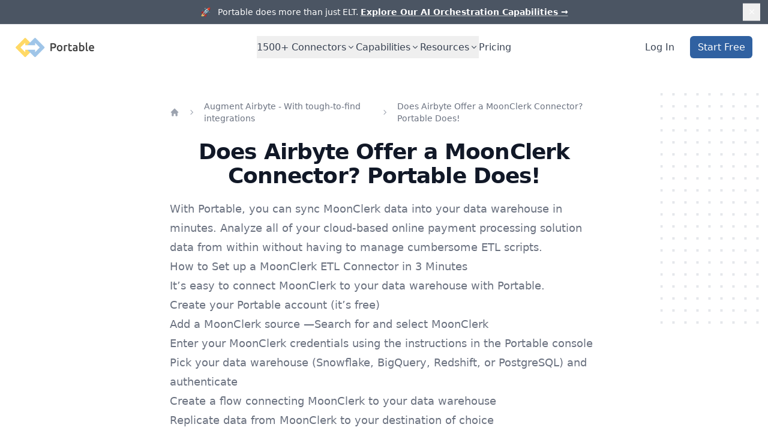

--- FILE ---
content_type: text/html; charset=utf-8
request_url: https://portable.io/learn/does-airbyte-have-a-moonclerk-connector
body_size: 6808
content:
<!DOCTYPE html><html><head><meta charSet="utf-8"/><meta name="viewport" content="width=device-width"/><title>Does Airbyte Offer a MoonClerk Connector? Portable Does!</title><meta name="title" property="og:title" content="Does Airbyte Offer a MoonClerk Connector? Portable Does!"/><meta name="description" property="og:description" content="It&#x27;s important to find the right ETL tool to connect MoonClerk to your data warehouse. Does Airbyte offer a MoonClerk connector? Portable Does!"/><meta name="image" property="og:image"/><meta name="type" property="og:type" content="website"/><meta name="locale" property="og:locale" content="en_US"/><meta name="url" property="og:url" content="https://portable.io/learn/does-airbyte-have-a-moonclerk-connector"/><link rel="canonical" href="https://portable.io/learn/does-airbyte-have-a-moonclerk-connector"/><meta name="next-head-count" content="10"/><link rel="preload" href="/_next/static/css/318530cbfa2a857e.css" as="style"/><link rel="stylesheet" href="/_next/static/css/318530cbfa2a857e.css" data-n-g=""/><noscript data-n-css=""></noscript><script defer="" nomodule="" src="/_next/static/chunks/polyfills-78c92fac7aa8fdd8.js"></script><script src="/_next/static/chunks/webpack-6ef43a8d4a395f49.js" defer=""></script><script src="/_next/static/chunks/framework-ecc4130bc7a58a64.js" defer=""></script><script src="/_next/static/chunks/main-48a2be0192cdda09.js" defer=""></script><script src="/_next/static/chunks/pages/_app-144b8db1f256c486.js" defer=""></script><script src="/_next/static/chunks/996-0c3b85cea13847a4.js" defer=""></script><script src="/_next/static/chunks/385-293382b8a1fddc7f.js" defer=""></script><script src="/_next/static/chunks/756-9c1e77615d001298.js" defer=""></script><script src="/_next/static/chunks/180-630604fb99c71a53.js" defer=""></script><script src="/_next/static/chunks/pages/learn/%5Bslug%5D-9752fee3f40d7507.js" defer=""></script><script src="/_next/static/mfoKwzUB9FUH-xBiZNLlT/_buildManifest.js" defer=""></script><script src="/_next/static/mfoKwzUB9FUH-xBiZNLlT/_ssgManifest.js" defer=""></script></head><body><div id="__next"><header class="sticky top-0 z-50 bg-white"><div class="border-b border-gray-200"><div class="relative isolate flex items-center justify-center overflow-hidden bg-gray-600 px-6 py-2.5 sm:px-3.5"><p class="text-sm leading-6 text-center text-white">🚀   Portable does more than just ELT.<!-- --> <a class="font-semibold underline underline-offset-4 decoration-white/60 hover:decoration-white" href="/product/ai-automation">Explore Our AI Orchestration Capabilities <span aria-hidden="true">→</span></a></p><button type="button" aria-label="Dismiss" class="absolute right-2 sm:right-4 top-1/2 -translate-y-1/2 p-2 focus-visible:outline focus-visible:outline-2 focus-visible:outline-offset-2 focus-visible:outline-white/80"><svg xmlns="http://www.w3.org/2000/svg" viewBox="0 0 20 20" fill="currentColor" aria-hidden="true" data-slot="icon" class="size-5 text-white"><path d="M6.28 5.22a.75.75 0 0 0-1.06 1.06L8.94 10l-3.72 3.72a.75.75 0 1 0 1.06 1.06L10 11.06l3.72 3.72a.75.75 0 1 0 1.06-1.06L11.06 10l3.72-3.72a.75.75 0 0 0-1.06-1.06L10 8.94 6.28 5.22Z"></path></svg></button></div></div><nav aria-label="Global" class="mx-auto flex max-w-7xl items-center justify-between p-6 lg:px-8"><div class="flex lg:flex-1"><a class="-m-1.5 p-1.5" href="/"><span class="sr-only">Portable</span><img class="h-8 w-auto sm:h-10" src="/portable_logo_black.png" alt="Portable Logo"/></a></div><div class="flex lg:hidden"><button type="button" class="-m-2.5 inline-flex items-center justify-center rounded-md p-2.5 text-gray-700"><span class="sr-only">Open main menu</span><svg xmlns="http://www.w3.org/2000/svg" fill="none" viewBox="0 0 24 24" stroke-width="1.5" stroke="currentColor" aria-hidden="true" data-slot="icon" class="h-6 w-6"><path stroke-linecap="round" stroke-linejoin="round" d="M3.75 6.75h16.5M3.75 12h16.5m-16.5 5.25h16.5"></path></svg></button></div><nav class="hidden lg:flex lg:gap-x-12"><div data-headlessui-state=""><button class="inline-flex items-center gap-x-1 py-2 leading-6 text-base font-medium text-gray-700 hover:text-gray-900 focus:outline-none" type="button" aria-expanded="false" data-headlessui-state=""><span>1500+<!-- --> Connectors</span><svg xmlns="http://www.w3.org/2000/svg" viewBox="0 0 20 20" fill="currentColor" aria-hidden="true" data-slot="icon" class="h-5 w-5 -mt-0.5 transition-transform rotate-0"><path fill-rule="evenodd" d="M5.22 8.22a.75.75 0 0 1 1.06 0L10 11.94l3.72-3.72a.75.75 0 1 1 1.06 1.06l-4.25 4.25a.75.75 0 0 1-1.06 0L5.22 9.28a.75.75 0 0 1 0-1.06Z" clip-rule="evenodd"></path></svg></button></div><div data-headlessui-state=""><button class="inline-flex items-center gap-x-1 py-2 leading-6 text-base font-medium text-gray-700 hover:text-gray-900 focus:outline-none" type="button" aria-expanded="false" data-headlessui-state=""><span>Capabilities</span><svg xmlns="http://www.w3.org/2000/svg" viewBox="0 0 20 20" fill="currentColor" aria-hidden="true" data-slot="icon" class="h-5 w-5 -mt-0.5 transition-transform rotate-0"><path fill-rule="evenodd" d="M5.22 8.22a.75.75 0 0 1 1.06 0L10 11.94l3.72-3.72a.75.75 0 1 1 1.06 1.06l-4.25 4.25a.75.75 0 0 1-1.06 0L5.22 9.28a.75.75 0 0 1 0-1.06Z" clip-rule="evenodd"></path></svg></button></div><div data-headlessui-state=""><button class="inline-flex items-center gap-x-1 py-2 leading-6 text-base font-medium text-gray-700 hover:text-gray-900 focus:outline-none" type="button" aria-expanded="false" data-headlessui-state=""><span>Resources</span><svg xmlns="http://www.w3.org/2000/svg" viewBox="0 0 20 20" fill="currentColor" aria-hidden="true" data-slot="icon" class="h-5 w-5 -mt-0.5 transition-transform rotate-0"><path fill-rule="evenodd" d="M5.22 8.22a.75.75 0 0 1 1.06 0L10 11.94l3.72-3.72a.75.75 0 1 1 1.06 1.06l-4.25 4.25a.75.75 0 0 1-1.06 0L5.22 9.28a.75.75 0 0 1 0-1.06Z" clip-rule="evenodd"></path></svg></button></div><a class="inline-flex items-center gap-x-1 py-2 leading-6 text-base font-medium text-gray-700 hover:text-gray-900 focus:outline-none" href="/pricing">Pricing</a></nav><div hidden="" style="position:fixed;top:1px;left:1px;width:1px;height:0;padding:0;margin:-1px;overflow:hidden;clip:rect(0, 0, 0, 0);white-space:nowrap;border-width:0;display:none"></div><div class="hidden lg:flex lg:flex-1 lg:justify-end items-center space-x-8"><a class="inline-flex items-center gap-x-1 py-2 leading-6 text-base font-medium text-gray-700 hover:text-gray-900 focus:outline-none" href="https://app.portable.io/">Log In</a><a class="inline-flex items-center justify-center px-4 py-2 rounded-md text-base font-medium text-white bg-[#3061A1] hover:bg-[#4075B2]" href="https://app.portable.io/signup?utm_source=header&amp;utm_page=">Start Free</a></div></nav><div hidden="" style="position:fixed;top:1px;left:1px;width:1px;height:0;padding:0;margin:-1px;overflow:hidden;clip:rect(0, 0, 0, 0);white-space:nowrap;border-width:0;display:none"></div></header><div class="relative overflow-hidden bg-white py-16"><div class="hidden lg:absolute lg:inset-y-0 lg:block lg:h-full lg:w-full lg:[overflow-anchor:none]"><div class="relative mx-auto h-full max-w-prose text-lg" aria-hidden="true"><svg class="absolute top-12 left-full translate-x-32 transform" width="404" height="384" fill="none" viewBox="0 0 404 384"><defs><pattern id="74b3fd99-0a6f-4271-bef2-e80eeafdf357" x="0" y="0" width="20" height="20" patternUnits="userSpaceOnUse"><rect x="0" y="0" width="4" height="4" class="text-gray-200" fill="currentColor"></rect></pattern></defs><rect width="404" height="384" fill="url(#74b3fd99-0a6f-4271-bef2-e80eeafdf357)"></rect></svg><svg class="absolute top-1/2 right-full -translate-y-1/2 -translate-x-32 transform" width="404" height="384" fill="none" viewBox="0 0 404 384"><defs><pattern id="f210dbf6-a58d-4871-961e-36d5016a0f49" x="0" y="0" width="20" height="20" patternUnits="userSpaceOnUse"><rect x="0" y="0" width="4" height="4" class="text-gray-200" fill="currentColor"></rect></pattern></defs><rect width="404" height="384" fill="url(#f210dbf6-a58d-4871-961e-36d5016a0f49)"></rect></svg><svg class="absolute bottom-12 left-full translate-x-32 transform" width="404" height="384" fill="none" viewBox="0 0 404 384"><defs><pattern id="d3eb07ae-5182-43e6-857d-35c643af9034" x="0" y="0" width="20" height="20" patternUnits="userSpaceOnUse"><rect x="0" y="0" width="4" height="4" class="text-gray-200" fill="currentColor"></rect></pattern></defs><rect width="404" height="384" fill="url(#d3eb07ae-5182-43e6-857d-35c643af9034)"></rect></svg></div></div><div class="relative px-4 sm:px-6 lg:px-8"><div class="mx-auto max-w-prose text-lg"><nav class="flex mb-8" aria-label="Breadcrumb"><ol role="list" class="flex items-center space-x-4"><li><div class="text-gray-400 hover:text-gray-500"><a href="/learn"><svg xmlns="http://www.w3.org/2000/svg" viewBox="0 0 20 20" fill="currentColor" aria-hidden="true" data-slot="icon" class="h-5 w-5 flex-shrink-0"><path fill-rule="evenodd" d="M9.293 2.293a1 1 0 0 1 1.414 0l7 7A1 1 0 0 1 17 11h-1v6a1 1 0 0 1-1 1h-2a1 1 0 0 1-1-1v-3a1 1 0 0 0-1-1H9a1 1 0 0 0-1 1v3a1 1 0 0 1-1 1H5a1 1 0 0 1-1-1v-6H3a1 1 0 0 1-.707-1.707l7-7Z" clip-rule="evenodd"></path></svg><span class="sr-only">Home</span></a></div></li><li><div class="flex items-center"><svg xmlns="http://www.w3.org/2000/svg" viewBox="0 0 20 20" fill="currentColor" aria-hidden="true" data-slot="icon" class="h-5 w-5 flex-shrink-0 text-gray-400"><path fill-rule="evenodd" d="M8.22 5.22a.75.75 0 0 1 1.06 0l4.25 4.25a.75.75 0 0 1 0 1.06l-4.25 4.25a.75.75 0 0 1-1.06-1.06L11.94 10 8.22 6.28a.75.75 0 0 1 0-1.06Z" clip-rule="evenodd"></path></svg><a class="ml-4 text-sm font-medium text-gray-500 hover:text-gray-700" aria-current="false" href="/learn/tag/augment-airbyte">Augment Airbyte - With tough-to-find integrations</a></div></li><li><div class="flex items-center"><svg xmlns="http://www.w3.org/2000/svg" viewBox="0 0 20 20" fill="currentColor" aria-hidden="true" data-slot="icon" class="h-5 w-5 flex-shrink-0 text-gray-400"><path fill-rule="evenodd" d="M8.22 5.22a.75.75 0 0 1 1.06 0l4.25 4.25a.75.75 0 0 1 0 1.06l-4.25 4.25a.75.75 0 0 1-1.06-1.06L11.94 10 8.22 6.28a.75.75 0 0 1 0-1.06Z" clip-rule="evenodd"></path></svg><a class="ml-4 text-sm font-medium text-gray-500 hover:text-gray-700" aria-current="page" href="/learn/does-airbyte-have-a-moonclerk-connector">Does Airbyte Offer a MoonClerk Connector? Portable Does!</a></div></li></ol></nav><h1><span class="mt-2 block text-center text-3xl font-bold leading-8 tracking-tight text-gray-900 sm:text-4xl">Does Airbyte Offer a MoonClerk Connector? Portable Does!</span></h1></div><div class="prose prose-lg prose-blue mx-auto mt-6 text-gray-500"><p>With Portable, you can sync MoonClerk data into your data warehouse in minutes. Analyze all of your
cloud-based online payment processing solution data from within  without having to manage cumbersome ETL scripts.</p>
<h2>How to Set up a MoonClerk ETL Connector in 3 Minutes</h2>
<p>It’s easy to connect MoonClerk to your data warehouse with Portable.</p>
<ol>
<li><a href="https://app.portable.io/signup">Create your Portable account</a> (it’s free)</li>
<li>Add a MoonClerk source —Search for and select MoonClerk</li>
<li>Enter your MoonClerk credentials using the instructions in the Portable console</li>
<li>Pick your data warehouse (Snowflake, BigQuery, Redshift, or PostgreSQL) and authenticate</li>
<li>Create a flow connecting MoonClerk to your data warehouse</li>
<li>Replicate data from MoonClerk to your destination of choice</li>
<li>Set your data flow to run on a cadence (daily, hourly, etc.)</li>
</ol>
<h2>The Benefits of a No-Code MoonClerk ETL Solution</h2>
<p>Business intelligence teams love creating value from data. And the easiest way to get started is by using a no-code tool
like Airbyte for the most common data sources:</p>
<ul>
<li><strong>Applications like:</strong> Google Ads, Google Analytics, Google Sheets, Facebook Ads, LinkedIn Ads, Salesforce, Shopify,
etc.</li>
<li><strong>Databases like:</strong> MySQL, SQL Server, MongoDB, etc.</li>
</ul>
<p>By using a SaaS ETL solution like Airbyte or Portable, you can focus your efforts on building dashboards,
writing SQL, and generating business value instead of deploying and maintaining infrastructure.</p>
<h2>What’s included in Airbyte’s product?</h2>
<ol>
<li>170+ data source connectors</li>
<li>Open source for direct access to code</li>
<li>Change data capture support for databases</li>
<li>Support for data warehouses and data lakes as destinations</li>
<li>Credit based pricing model</li>
<li>Warehouse-native data transformation</li>
</ol>
<p>Airbyte is a great place to get started, but as you build out your data team, you will start to receive more
nuanced requests for analytics.</p>
<p>As more requests for insights make their way into your backlog, you won’t be able to repurpose data from your existing
data sources (like your product database and CRM system) into new dashboards, so you will need to integrate
MoonClerk and other bespoke applications into your data warehouse.</p>
<p>The question is: How?</p>
<h2>What Is the Best Solution for Bespoke Long-Tail Connectors Like MoonClerk</h2>
<p>MoonClerk isn’t the most niche platform out there, but it’s not as common as Salesforce, SAP, or Oracle.
(Trust us, there are some pretty <a href="/connectors">niche connectors</a> out there. We’ve integrated with
them!)</p>
<p>As you search for a reliable way to sync data from MoonClerk to Snowflake, BigQuery, Redshift, or PostgreSQL,
it’s important to understand your options.</p>
<h3>Problem: The options for a MoonClerk connector aren’t great</h3>
<p>Historically, your options for a MoonClerk data pipeline were limited:</p>
<ol>
<li>Read the MoonClerk API documentation and build a custom integration yourself</li>
<li>Find a way to build and maintain your custom connector within Airbyte</li>
<li>Hire a data consultant to build and maintain the data pipeline</li>
<li>Ignore the request, give up on accessing the data, and don’t build the dashboard</li>
</ol>
<h3>Solution: Portable already has a prebuilt MoonClerk connector</h3>
<p>Without writing a line of code you can start syncing data from MoonClerk to your
data warehouse, today. Here are four common MoonClerk integrations you can try out.</p>
<ol>
<li><a href="/connectors/moonclerk/snowflake">MoonClerk to Snowflake Integration</a></li>
<li><a href="/connectors/moonclerk/bigquery">MoonClerk to Google BigQuery Integration</a></li>
<li><a href="/connectors/moonclerk/redshift">MoonClerk to Amazon Redshift Integration</a></li>
<li><a href="/connectors/moonclerk/postgresql">MoonClerk to PostgreSQL Integration</a></li>
</ol>
<p>Once you sync data with Portable, it’s easy to get the information you need. Our team is always excited to add new
connectors, new endpoints, and new fields —development is fast and entirely free.</p>
<h2>How Do You Create Value From a MoonClerk ETL Pipeline?</h2>
<p>At Portable, we handle the development and maintenance of your MoonClerk pipeline, so you can focus on
creating business value with analytics, automation, and external data products.</p>
<p>Here are a few ideas for sales analytics dashboards to help get you started creating value from your MoonClerk
integration.</p>
<ol>
<li><strong>Open Tasks (By Assignee)</strong> —If your team is analyzing tasks, it&#x27;s easy to build a quick summary of open tasks
for each assignee to help to keep everyone in the loop.</li>
<li><strong>Overdue Tasks (By Project)</strong> —Every once in a while, tasks are delayed. Setting up alerts or notifications
when tasks are overdue within a project can help your team stay on track.</li>
<li><strong>Average Time To Complete Tasks (By Month Created)</strong> —For operational teams and support teams, the completion
time for tasks can be a great metric to help streamline processes. By showing trend data of the average time to
complete tasks, you can better understand how your operational initiatives are working and consistently strive to
support clients in real time.</li>
</ol>
<p>During the process of converting raw data into insights, you should check out tools like DBT, Coalesce, and Narrator for
transformation, and tools like Mode, Looker, Tableau, Retool, and Power BI to generate dashboards and insights for users.</p>
<h2>What Are the Benefits of Using Portable for Your MoonClerk ETL Workflow?</h2>
<p>In addition to providing a reliable, no-code, simple integration from MoonClerk to your data warehouse,
Portable includes all of the functionality you would expect from a best-in-class data integration tool:</p>
<ol>
<li>300+ data source connectors</li>
<li>Support for the major data warehouses as destinations</li>
<li>Unlimited data volumes</li>
<li>Free development of new data sources</li>
<li>Email and Slack notifications</li>
<li>Hands-on support and maintenance</li>
</ol>
<p>And in addition to MoonClerk, Portable offers over 300 other data sources. Some of the
applications are widely used tools like Mailchimp, Zendesk, Twilio, Jira, or Asana, while other tools are much more
industry-specific and nuanced.</p>
<h2>Ready to Get Started? Sign up for Portable Today!</h2>
<p>Pricing is simple, predictable, and based on connectors instead of data volume.</p>
<p>It’s free to sign up and start moving MoonClerk data.</p></div></div></div><footer class="bg-white" aria-labelledby="footer-heading"><h2 id="footer-heading" class="sr-only">Footer</h2><div class="max-w-7xl mx-auto py-12 px-4 sm:px-6 lg:py-16 lg:px-8"><div class="xl:grid xl:grid-cols-3 xl:gap-8"><div class="xl:col-span-1"><button href="/"><img class="h-16" src="/portable_icon_square.png" alt="Portable"/></button><p class="text-gray-500 text-base mt-8">244 5th Avenue, Suite #B43</p><p class="text-gray-500 text-base mb-4">New York, NY 10001</p><p class="text-gray-500 text-base"><a href="/cdn-cgi/l/email-protection" class="__cf_email__" data-cfemail="a8cbc7c6dcc9cbdce8d8c7dadcc9cac4cd86c1c7">[email&#160;protected]</a></p></div><div class="mt-12 grid grid-cols-2 gap-8 xl:mt-0 xl:col-span-2"><div class="md:grid md:grid-cols-4 md:gap-6 col-span-2"><div class="mt-12 md:mt-0"><h3 class="text-sm font-semibold text-gray-400 tracking-wider uppercase">Product</h3><ul role="list" class="mt-4 space-y-4"><li><a class="text-base text-gray-500 hover:text-gray-900" href="/connectors">Connector Catalog</a></li><li><a class="text-base text-gray-500 hover:text-gray-900" href="/pricing">Pricing</a></li><li><a class="text-base text-gray-500 hover:text-gray-900" href="https://developer.portable.io/">API Documentation</a></li></ul></div><div><h3 class="text-sm font-semibold text-gray-400 tracking-wider uppercase">Solutions</h3><ul role="list" class="mt-4 space-y-4"><li><a class="text-base text-gray-500 hover:text-gray-900" href="/product/snowflake-etl-connectors">Snowflake ETL</a></li><li><a class="text-base text-gray-500 hover:text-gray-900" href="/product/bigquery-etl-connectors">BigQuery ETL</a></li><li><a class="text-base text-gray-500 hover:text-gray-900" href="/product/redshift-etl-connectors">Redshift ETL</a></li><li><a class="text-base text-gray-500 hover:text-gray-900" href="/product/postgresql-etl-connectors">PostgreSQL ETL</a></li></ul></div><div class="mt-12 md:mt-0"><h3 class="text-sm font-semibold text-gray-400 tracking-wider uppercase">Resources</h3><ul role="list" class="mt-4 space-y-4"><li><a class="text-base text-gray-500 hover:text-gray-900" href="/learn/best-etl-tools">100 Best ETL Tools</a></li><li><a class="text-base text-gray-500 hover:text-gray-900" href="/learn/top-5-elt-tools-for-your-modern-data-stack">Top ELT Tools</a></li><li><a class="text-base text-gray-500 hover:text-gray-900" href="/amazon-selling-partners">Products for Amazon Selling Partners</a></li><li><a class="text-base text-gray-500 hover:text-gray-900" href="/fulfillment">Fulfillment</a></li></ul></div><div class="mt-12 md:mt-0"><h3 class="text-sm font-semibold text-gray-400 tracking-wider uppercase">Legal</h3><ul role="list" class="mt-4 space-y-4"><li><a class="text-base text-gray-500 hover:text-gray-900" href="/security">Security</a></li><li><a class="text-base text-gray-500 hover:text-gray-900" href="/privacy">Privacy</a></li><li><a class="text-base text-gray-500 hover:text-gray-900" href="/terms">Terms</a></li></ul></div></div></div></div><div class="mt-12 border-t border-gray-200 pt-8"><p class="text-base text-gray-400 xl:text-center">© <!-- -->2026<!-- --> Portable, Inc. All rights reserved.<!-- --> </p></div></div></footer></div><script data-cfasync="false" src="/cdn-cgi/scripts/5c5dd728/cloudflare-static/email-decode.min.js"></script><script id="__NEXT_DATA__" type="application/json">{"props":{"pageProps":{"title":"Does Airbyte Offer a MoonClerk Connector? Portable Does!","slug":"does-airbyte-have-a-moonclerk-connector","summary":"It's important to find the right ETL tool to connect MoonClerk to your data warehouse. Does Airbyte offer a MoonClerk connector? Portable Does!","markdownContent":"\nWith Portable, you can sync MoonClerk data into your data warehouse in minutes. Analyze all of your\ncloud-based online payment processing solution data from within  without having to manage cumbersome ETL scripts.\n\n## How to Set up a MoonClerk ETL Connector in 3 Minutes\n\nIt’s easy to connect MoonClerk to your data warehouse with Portable.\n\n1. [Create your Portable account](https://app.portable.io/signup) (it’s free)\n2. Add a MoonClerk source \u0026mdash;Search for and select MoonClerk\n3. Enter your MoonClerk credentials using the instructions in the Portable console\n4. Pick your data warehouse (Snowflake, BigQuery, Redshift, or PostgreSQL) and authenticate\n5. Create a flow connecting MoonClerk to your data warehouse\n6. Replicate data from MoonClerk to your destination of choice\n7. Set your data flow to run on a cadence (daily, hourly, etc.)\n\n## The Benefits of a No-Code MoonClerk ETL Solution\n\nBusiness intelligence teams love creating value from data. And the easiest way to get started is by using a no-code tool\nlike Airbyte for the most common data sources:\n\n- **Applications like:** Google Ads, Google Analytics, Google Sheets, Facebook Ads, LinkedIn Ads, Salesforce, Shopify,\n  etc.\n- **Databases like:** MySQL, SQL Server, MongoDB, etc.\n\nBy using a SaaS ETL solution like Airbyte or Portable, you can focus your efforts on building dashboards,\nwriting SQL, and generating business value instead of deploying and maintaining infrastructure.\n\n## What’s included in Airbyte’s product?\n\n1. 170+ data source connectors\n2. Open source for direct access to code \n3. Change data capture support for databases\n4. Support for data warehouses and data lakes as destinations\n5. Credit based pricing model\n6. Warehouse-native data transformation\n\nAirbyte is a great place to get started, but as you build out your data team, you will start to receive more\nnuanced requests for analytics.\n\nAs more requests for insights make their way into your backlog, you won’t be able to repurpose data from your existing\ndata sources (like your product database and CRM system) into new dashboards, so you will need to integrate\nMoonClerk and other bespoke applications into your data warehouse.\n\nThe question is: How?\n\n## What Is the Best Solution for Bespoke Long-Tail Connectors Like MoonClerk\n\nMoonClerk isn’t the most niche platform out there, but it’s not as common as Salesforce, SAP, or Oracle.\n(Trust us, there are some pretty [niche connectors](/connectors) out there. We’ve integrated with\nthem!)\n\nAs you search for a reliable way to sync data from MoonClerk to Snowflake, BigQuery, Redshift, or PostgreSQL,\nit’s important to understand your options.\n\n### Problem: The options for a MoonClerk connector aren’t great\n\nHistorically, your options for a MoonClerk data pipeline were limited:\n\n1) Read the MoonClerk API documentation and build a custom integration yourself\n2) Find a way to build and maintain your custom connector within Airbyte\n3) Hire a data consultant to build and maintain the data pipeline\n4) Ignore the request, give up on accessing the data, and don’t build the dashboard\n\n### Solution: Portable already has a prebuilt MoonClerk connector\n\nWithout writing a line of code you can start syncing data from MoonClerk to your\ndata warehouse, today. Here are four common MoonClerk integrations you can try out.\n\n1. [MoonClerk to Snowflake Integration](/connectors/moonclerk/snowflake)\n2. [MoonClerk to Google BigQuery Integration](/connectors/moonclerk/bigquery)\n3. [MoonClerk to Amazon Redshift Integration](/connectors/moonclerk/redshift)\n4. [MoonClerk to PostgreSQL Integration](/connectors/moonclerk/postgresql)\n\nOnce you sync data with Portable, it’s easy to get the information you need. Our team is always excited to add new\nconnectors, new endpoints, and new fields \u0026mdash;development is fast and entirely free.\n\n## How Do You Create Value From a MoonClerk ETL Pipeline?\n\nAt Portable, we handle the development and maintenance of your MoonClerk pipeline, so you can focus on\ncreating business value with analytics, automation, and external data products.\n\nHere are a few ideas for sales analytics dashboards to help get you started creating value from your MoonClerk\nintegration.\n\n1. **Open Tasks (By Assignee)** \u0026mdash;If your team is analyzing tasks, it's easy to build a quick summary of open tasks\n   for each assignee to help to keep everyone in the loop.\n2. **Overdue Tasks (By Project)** \u0026mdash;Every once in a while, tasks are delayed. Setting up alerts or notifications\n   when tasks are overdue within a project can help your team stay on track.\n3. **Average Time To Complete Tasks (By Month Created)** \u0026mdash;For operational teams and support teams, the completion\n   time for tasks can be a great metric to help streamline processes. By showing trend data of the average time to\n   complete tasks, you can better understand how your operational initiatives are working and consistently strive to\n   support clients in real time.\n\nDuring the process of converting raw data into insights, you should check out tools like DBT, Coalesce, and Narrator for\ntransformation, and tools like Mode, Looker, Tableau, Retool, and Power BI to generate dashboards and insights for users.\n\n## What Are the Benefits of Using Portable for Your MoonClerk ETL Workflow?\n\nIn addition to providing a reliable, no-code, simple integration from MoonClerk to your data warehouse,\nPortable includes all of the functionality you would expect from a best-in-class data integration tool:\n\n1. 300+ data source connectors\n2. Support for the major data warehouses as destinations\n3. Unlimited data volumes\n4. Free development of new data sources\n5. Email and Slack notifications\n6. Hands-on support and maintenance\n\nAnd in addition to MoonClerk, Portable offers over 300 other data sources. Some of the\napplications are widely used tools like Mailchimp, Zendesk, Twilio, Jira, or Asana, while other tools are much more\nindustry-specific and nuanced.\n\n## Ready to Get Started? Sign up for Portable Today!\n\nPricing is simple, predictable, and based on connectors instead of data volume.\n\nIt’s free to sign up and start moving MoonClerk data.\n  ","breadcrumbs":[{"name":"Augment Airbyte - With tough-to-find integrations","url":"/learn/tag/augment-airbyte"},{"name":"Does Airbyte Offer a MoonClerk Connector? Portable Does!","url":"/learn/does-airbyte-have-a-moonclerk-connector"}]},"__N_SSG":true},"page":"/learn/[slug]","query":{"slug":"does-airbyte-have-a-moonclerk-connector"},"buildId":"mfoKwzUB9FUH-xBiZNLlT","isFallback":false,"gsp":true,"scriptLoader":[]}</script></body></html>

--- FILE ---
content_type: application/javascript; charset=UTF-8
request_url: https://portable.io/_next/static/chunks/pages/learn-d2ffc9e9711b0e22.js
body_size: 1729
content:
(self.webpackChunk_N_E=self.webpackChunk_N_E||[]).push([[128],{3454:function(e,t,n){"use strict";var r,o;e.exports=(null==(r=n.g.process)?void 0:r.env)&&"object"==typeof(null==(o=n.g.process)?void 0:o.env)?n.g.process:n(7663)},1437:function(e,t,n){(window.__NEXT_P=window.__NEXT_P||[]).push(["/learn",function(){return n(9901)}])},9706:function(e,t,n){"use strict";n.d(t,{GD:function(){return o},QA:function(){return s},cO:function(){return l},cm:function(){return i}});let r="/learn",o=()=>r,i=e=>"".concat(r,"/").concat(e),s=e=>"".concat("https://portable.io").concat(r,"/").concat(e),l=e=>"".concat(r,"/tag/").concat(e)},9901:function(e,t,n){"use strict";n.r(t),n.d(t,{__N_SSG:function(){return f}});var r=n(5893),o=n(9008),i=n.n(o),s=n(1664),l=n.n(s),c=n(8849),a=n(5696),u=n(7885),p=n(9706),m=n(3454);let d=e=>{let{categories:t}=e;return(0,r.jsx)("div",{className:"bg-white py-12",children:(0,r.jsx)("div",{className:"mx-auto max-w-xl px-4 sm:px-6 lg:max-w-7xl lg:px-8",children:(0,r.jsx)("dl",{className:"space-y-10 lg:grid lg:grid-cols-2 lg:gap-16 lg:space-y-0",children:t.map(e=>(0,r.jsxs)("div",{children:[(0,r.jsxs)("dt",{className:"sm:flex sm:items-baseline border-b border-gray-200 bg-white pr-4 py-2 sm:pr-6",children:[(0,r.jsx)("h2",{className:"mt-5 text-xl font-medium leading-6 text-gray-900",children:(0,r.jsx)(l(),{href:(0,p.cO)(e.slug),legacyBehavior:!0,children:e.name})}),(0,r.jsx)("span",{className:"hidden sm:inline sm:ml-4 text-gray-400",children:e.posts.length>1?e.posts.length+" articles":"1 article"})]}),(0,r.jsx)("dd",{className:"mt-2 text-base text-gray-500",children:(0,r.jsx)("ul",{children:e.posts.map((e,t)=>(0,r.jsxs)("li",{className:"flex items-center",children:[(0,r.jsx)(u.Z,{className:"h-5 w-5 flex-shrink-0 text-gray-500","aria-hidden":"true"}),(0,r.jsx)(l(),{href:(0,p.cm)(e.slug),legacyBehavior:!0,children:e.title})]},t))})})]},e.name))})})})};var f=!0;t.default=e=>{let{categories:t}=e;return(0,r.jsxs)(r.Fragment,{children:[(0,r.jsxs)(i(),{children:[(0,r.jsx)("title",{children:"Blog | Portable"}),(0,r.jsx)("meta",{name:"title",property:"og:title",content:"Portable: Blog"}),(0,r.jsx)("meta",{name:"description",property:"og:description",content:"Our blog"}),(0,r.jsx)("meta",{name:"image",property:"og:image",content:"https://portable.io/og_logo.png"}),(0,r.jsx)("meta",{name:"type",property:"og:type",content:"website"}),(0,r.jsx)("meta",{name:"locale",property:"og:locale",content:"en_US"}),(0,r.jsx)("link",{rel:"canonical",href:"https://portable.io".concat((0,p.GD)())}),"staging"===m.env.ENVIRONMENT&&(0,r.jsx)("meta",{name:"robots",content:"noindex, nofollow"})]}),(0,r.jsx)(c.Z,{}),(0,r.jsxs)("div",{className:"relative bg-white my-8 py-16 sm:py-24 lg:py-32 mx-auto max-w-7xl sm:px-6 lg:px-8",children:[(0,r.jsx)(d,{categories:t}),(0,r.jsx)(a.Z,{})]})]})}},7663:function(e){!function(){var t={229:function(e){var t,n,r,o=e.exports={};function i(){throw Error("setTimeout has not been defined")}function s(){throw Error("clearTimeout has not been defined")}function l(e){if(t===setTimeout)return setTimeout(e,0);if((t===i||!t)&&setTimeout)return t=setTimeout,setTimeout(e,0);try{return t(e,0)}catch(n){try{return t.call(null,e,0)}catch(n){return t.call(this,e,0)}}}!function(){try{t="function"==typeof setTimeout?setTimeout:i}catch(e){t=i}try{n="function"==typeof clearTimeout?clearTimeout:s}catch(e){n=s}}();var c=[],a=!1,u=-1;function p(){a&&r&&(a=!1,r.length?c=r.concat(c):u=-1,c.length&&m())}function m(){if(!a){var e=l(p);a=!0;for(var t=c.length;t;){for(r=c,c=[];++u<t;)r&&r[u].run();u=-1,t=c.length}r=null,a=!1,function(e){if(n===clearTimeout)return clearTimeout(e);if((n===s||!n)&&clearTimeout)return n=clearTimeout,clearTimeout(e);try{n(e)}catch(t){try{return n.call(null,e)}catch(t){return n.call(this,e)}}}(e)}}function d(e,t){this.fun=e,this.array=t}function f(){}o.nextTick=function(e){var t=Array(arguments.length-1);if(arguments.length>1)for(var n=1;n<arguments.length;n++)t[n-1]=arguments[n];c.push(new d(e,t)),1!==c.length||a||l(m)},d.prototype.run=function(){this.fun.apply(null,this.array)},o.title="browser",o.browser=!0,o.env={},o.argv=[],o.version="",o.versions={},o.on=f,o.addListener=f,o.once=f,o.off=f,o.removeListener=f,o.removeAllListeners=f,o.emit=f,o.prependListener=f,o.prependOnceListener=f,o.listeners=function(e){return[]},o.binding=function(e){throw Error("process.binding is not supported")},o.cwd=function(){return"/"},o.chdir=function(e){throw Error("process.chdir is not supported")},o.umask=function(){return 0}}},n={};function r(e){var o=n[e];if(void 0!==o)return o.exports;var i=n[e]={exports:{}},s=!0;try{t[e](i,i.exports,r),s=!1}finally{s&&delete n[e]}return i.exports}r.ab="//";var o=r(229);e.exports=o}()},7885:function(e,t,n){"use strict";var r=n(7294);let o=r.forwardRef(function(e,t){let{title:n,titleId:o,...i}=e;return r.createElement("svg",Object.assign({xmlns:"http://www.w3.org/2000/svg",viewBox:"0 0 20 20",fill:"currentColor","aria-hidden":"true","data-slot":"icon",ref:t,"aria-labelledby":o},i),n?r.createElement("title",{id:o},n):null,r.createElement("path",{fillRule:"evenodd",d:"M8.22 5.22a.75.75 0 0 1 1.06 0l4.25 4.25a.75.75 0 0 1 0 1.06l-4.25 4.25a.75.75 0 0 1-1.06-1.06L11.94 10 8.22 6.28a.75.75 0 0 1 0-1.06Z",clipRule:"evenodd"}))});t.Z=o}},function(e){e.O(0,[996,385,180,888,774,179],function(){return e(e.s=1437)}),_N_E=e.O()}]);